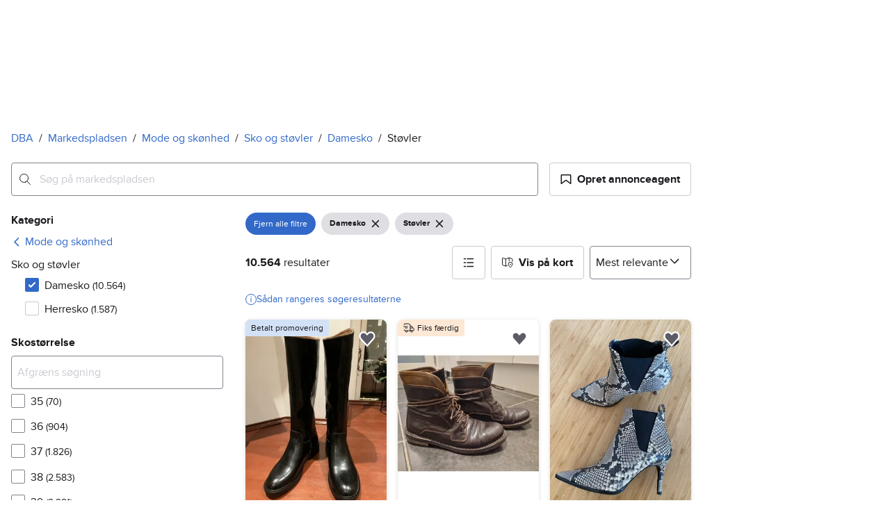

--- FILE ---
content_type: text/javascript
request_url: https://assets.finn.no/npm/lit/3.3.2/lit.min.js
body_size: 28455
content:
var X=globalThis,Z=X.ShadowRoot&&(X.ShadyCSS===void 0||X.ShadyCSS.nativeShadow)&&"adoptedStyleSheets"in Document.prototype&&"replace"in CSSStyleSheet.prototype,ct=Symbol(),St=new WeakMap,k=class{constructor(t,s,i){if(this._$cssResult$=!0,i!==ct)throw Error("CSSResult is not constructable. Use `unsafeCSS` or `css` instead.");this.cssText=t,this.t=s}get styleSheet(){let t=this.o,s=this.t;if(Z&&t===void 0){let i=s!==void 0&&s.length===1;i&&(t=St.get(s)),t===void 0&&((this.o=t=new CSSStyleSheet).replaceSync(this.cssText),i&&St.set(s,t))}return t}toString(){return this.cssText}},bt=e=>new k(typeof e=="string"?e:e+"",void 0,ct),se=(e,...t)=>{let s=e.length===1?e[0]:t.reduce((i,r,o)=>i+(n=>{if(n._$cssResult$===!0)return n.cssText;if(typeof n=="number")return n;throw Error("Value passed to 'css' function must be a 'css' function result: "+n+". Use 'unsafeCSS' to pass non-literal values, but take care to ensure page security.")})(r)+e[o+1],e[0]);return new k(s,e,ct)},wt=(e,t)=>{if(Z)e.adoptedStyleSheets=t.map(s=>s instanceof CSSStyleSheet?s:s.styleSheet);else for(let s of t){let i=document.createElement("style"),r=X.litNonce;r!==void 0&&i.setAttribute("nonce",r),i.textContent=s.cssText,e.appendChild(i)}},lt=Z?e=>e:e=>e instanceof CSSStyleSheet?(t=>{let s="";for(let i of t.cssRules)s+=i.cssText;return bt(s)})(e):e;var{is:ie,defineProperty:re,getOwnPropertyDescriptor:oe,getOwnPropertyNames:ne,getOwnPropertySymbols:ae,getPrototypeOf:he}=Object,q=globalThis,Tt=q.trustedTypes,ce=Tt?Tt.emptyScript:"",le=q.reactiveElementPolyfillSupport,L=(e,t)=>e,pt={toAttribute(e,t){switch(t){case Boolean:e=e?ce:null;break;case Object:case Array:e=e==null?e:JSON.stringify(e)}return e},fromAttribute(e,t){let s=e;switch(t){case Boolean:s=e!==null;break;case Number:s=e===null?null:Number(e);break;case Object:case Array:try{s=JSON.parse(e)}catch{s=null}}return s}},Rt=(e,t)=>!ie(e,t),Pt={attribute:!0,type:String,converter:pt,reflect:!1,useDefault:!1,hasChanged:Rt};Symbol.metadata??=Symbol("metadata"),q.litPropertyMetadata??=new WeakMap;var C=class extends HTMLElement{static addInitializer(t){this._$Ei(),(this.l??=[]).push(t)}static get observedAttributes(){return this.finalize(),this._$Eh&&[...this._$Eh.keys()]}static createProperty(t,s=Pt){if(s.state&&(s.attribute=!1),this._$Ei(),this.prototype.hasOwnProperty(t)&&((s=Object.create(s)).wrapped=!0),this.elementProperties.set(t,s),!s.noAccessor){let i=Symbol(),r=this.getPropertyDescriptor(t,i,s);r!==void 0&&re(this.prototype,t,r)}}static getPropertyDescriptor(t,s,i){let{get:r,set:o}=oe(this.prototype,t)??{get(){return this[s]},set(n){this[s]=n}};return{get:r,set(n){let c=r?.call(this);o?.call(this,n),this.requestUpdate(t,c,i)},configurable:!0,enumerable:!0}}static getPropertyOptions(t){return this.elementProperties.get(t)??Pt}static _$Ei(){if(this.hasOwnProperty(L("elementProperties")))return;let t=he(this);t.finalize(),t.l!==void 0&&(this.l=[...t.l]),this.elementProperties=new Map(t.elementProperties)}static finalize(){if(this.hasOwnProperty(L("finalized")))return;if(this.finalized=!0,this._$Ei(),this.hasOwnProperty(L("properties"))){let s=this.properties,i=[...ne(s),...ae(s)];for(let r of i)this.createProperty(r,s[r])}let t=this[Symbol.metadata];if(t!==null){let s=litPropertyMetadata.get(t);if(s!==void 0)for(let[i,r]of s)this.elementProperties.set(i,r)}this._$Eh=new Map;for(let[s,i]of this.elementProperties){let r=this._$Eu(s,i);r!==void 0&&this._$Eh.set(r,s)}this.elementStyles=this.finalizeStyles(this.styles)}static finalizeStyles(t){let s=[];if(Array.isArray(t)){let i=new Set(t.flat(1/0).reverse());for(let r of i)s.unshift(lt(r))}else t!==void 0&&s.push(lt(t));return s}static _$Eu(t,s){let i=s.attribute;return i===!1?void 0:typeof i=="string"?i:typeof t=="string"?t.toLowerCase():void 0}constructor(){super(),this._$Ep=void 0,this.isUpdatePending=!1,this.hasUpdated=!1,this._$Em=null,this._$Ev()}_$Ev(){this._$ES=new Promise(t=>this.enableUpdating=t),this._$AL=new Map,this._$E_(),this.requestUpdate(),this.constructor.l?.forEach(t=>t(this))}addController(t){(this._$EO??=new Set).add(t),this.renderRoot!==void 0&&this.isConnected&&t.hostConnected?.()}removeController(t){this._$EO?.delete(t)}_$E_(){let t=new Map,s=this.constructor.elementProperties;for(let i of s.keys())this.hasOwnProperty(i)&&(t.set(i,this[i]),delete this[i]);t.size>0&&(this._$Ep=t)}createRenderRoot(){let t=this.shadowRoot??this.attachShadow(this.constructor.shadowRootOptions);return wt(t,this.constructor.elementStyles),t}connectedCallback(){this.renderRoot??=this.createRenderRoot(),this.enableUpdating(!0),this._$EO?.forEach(t=>t.hostConnected?.())}enableUpdating(t){}disconnectedCallback(){this._$EO?.forEach(t=>t.hostDisconnected?.())}attributeChangedCallback(t,s,i){this._$AK(t,i)}_$ET(t,s){let i=this.constructor.elementProperties.get(t),r=this.constructor._$Eu(t,i);if(r!==void 0&&i.reflect===!0){let o=(i.converter?.toAttribute!==void 0?i.converter:pt).toAttribute(s,i.type);this._$Em=t,o==null?this.removeAttribute(r):this.setAttribute(r,o),this._$Em=null}}_$AK(t,s){let i=this.constructor,r=i._$Eh.get(t);if(r!==void 0&&this._$Em!==r){let o=i.getPropertyOptions(r),n=typeof o.converter=="function"?{fromAttribute:o.converter}:o.converter?.fromAttribute!==void 0?o.converter:pt;this._$Em=r;let c=n.fromAttribute(s,o.type);this[r]=c??this._$Ej?.get(r)??c,this._$Em=null}}requestUpdate(t,s,i,r=!1,o){if(t!==void 0){let n=this.constructor;if(r===!1&&(o=this[t]),i??=n.getPropertyOptions(t),!((i.hasChanged??Rt)(o,s)||i.useDefault&&i.reflect&&o===this._$Ej?.get(t)&&!this.hasAttribute(n._$Eu(t,i))))return;this.C(t,s,i)}this.isUpdatePending===!1&&(this._$ES=this._$EP())}C(t,s,{useDefault:i,reflect:r,wrapped:o},n){i&&!(this._$Ej??=new Map).has(t)&&(this._$Ej.set(t,n??s??this[t]),o!==!0||n!==void 0)||(this._$AL.has(t)||(this.hasUpdated||i||(s=void 0),this._$AL.set(t,s)),r===!0&&this._$Em!==t&&(this._$Eq??=new Set).add(t))}async _$EP(){this.isUpdatePending=!0;try{await this._$ES}catch(s){Promise.reject(s)}let t=this.scheduleUpdate();return t!=null&&await t,!this.isUpdatePending}scheduleUpdate(){return this.performUpdate()}performUpdate(){if(!this.isUpdatePending)return;if(!this.hasUpdated){if(this.renderRoot??=this.createRenderRoot(),this._$Ep){for(let[r,o]of this._$Ep)this[r]=o;this._$Ep=void 0}let i=this.constructor.elementProperties;if(i.size>0)for(let[r,o]of i){let{wrapped:n}=o,c=this[r];n!==!0||this._$AL.has(r)||c===void 0||this.C(r,void 0,o,c)}}let t=!1,s=this._$AL;try{t=this.shouldUpdate(s),t?(this.willUpdate(s),this._$EO?.forEach(i=>i.hostUpdate?.()),this.update(s)):this._$EM()}catch(i){throw t=!1,this._$EM(),i}t&&this._$AE(s)}willUpdate(t){}_$AE(t){this._$EO?.forEach(s=>s.hostUpdated?.()),this.hasUpdated||(this.hasUpdated=!0,this.firstUpdated(t)),this.updated(t)}_$EM(){this._$AL=new Map,this.isUpdatePending=!1}get updateComplete(){return this.getUpdateComplete()}getUpdateComplete(){return this._$ES}shouldUpdate(t){return!0}update(t){this._$Eq&&=this._$Eq.forEach(s=>this._$ET(s,this[s])),this._$EM()}updated(t){}firstUpdated(t){}};C.elementStyles=[],C.shadowRootOptions={mode:"open"},C[L("elementProperties")]=new Map,C[L("finalized")]=new Map,le?.({ReactiveElement:C}),(q.reactiveElementVersions??=[]).push("2.1.2");var ut=globalThis,Y=ut.trustedTypes,Ut=Y?Y.createPolicy("lit-html",{createHTML:e=>e}):void 0,ft="$lit$",E=`lit$${Math.random().toFixed(9).slice(2)}$`,mt="?"+E,pe=`<${mt}>`,P=document,B=()=>P.createComment(""),I=e=>e===null||typeof e!="object"&&typeof e!="function",$t=Array.isArray,kt=e=>$t(e)||typeof e?.[Symbol.iterator]=="function",dt=`[ 	
\f\r]`,V=/<(?:(!--|\/[^a-zA-Z])|(\/?[a-zA-Z][^>\s]*)|(\/?$))/g,Mt=/-->/g,Ht=/>/g,w=RegExp(`>|${dt}(?:([^\\s"'>=/]+)(${dt}*=${dt}*(?:[^ 	
\f\r"'\`<>=]|("|')|))|$)`,"g"),Ot=/'/g,Dt=/"/g,Lt=/^(?:script|style|textarea|title)$/i,_t=e=>(t,...s)=>({_$litType$:e,strings:t,values:s}),Vt=_t(1),Bt=_t(2),It=_t(3),d=Symbol.for("lit-noChange"),p=Symbol.for("lit-nothing"),Nt=new WeakMap,T=P.createTreeWalker(P,129);function jt(e,t){if(!$t(e)||!e.hasOwnProperty("raw"))throw Error("invalid template strings array");return Ut!==void 0?Ut.createHTML(t):t}var Gt=(e,t)=>{let s=e.length-1,i=[],r,o=t===2?"<svg>":t===3?"<math>":"",n=V;for(let c=0;c<s;c++){let a=e[c],l,f,h=-1,$=0;for(;$<a.length&&(n.lastIndex=$,f=n.exec(a),f!==null);)$=n.lastIndex,n===V?f[1]==="!--"?n=Mt:f[1]!==void 0?n=Ht:f[2]!==void 0?(Lt.test(f[2])&&(r=RegExp("</"+f[2],"g")),n=w):f[3]!==void 0&&(n=w):n===w?f[0]===">"?(n=r??V,h=-1):f[1]===void 0?h=-2:(h=n.lastIndex-f[2].length,l=f[1],n=f[3]===void 0?w:f[3]==='"'?Dt:Ot):n===Dt||n===Ot?n=w:n===Mt||n===Ht?n=V:(n=w,r=void 0);let m=n===w&&e[c+1].startsWith("/>")?" ":"";o+=n===V?a+pe:h>=0?(i.push(l),a.slice(0,h)+ft+a.slice(h)+E+m):a+E+(h===-2?c:m)}return[jt(e,o+(e[s]||"<?>")+(t===2?"</svg>":t===3?"</math>":"")),i]},j=class e{constructor({strings:t,_$litType$:s},i){let r;this.parts=[];let o=0,n=0,c=t.length-1,a=this.parts,[l,f]=Gt(t,s);if(this.el=e.createElement(l,i),T.currentNode=this.el.content,s===2||s===3){let h=this.el.content.firstChild;h.replaceWith(...h.childNodes)}for(;(r=T.nextNode())!==null&&a.length<c;){if(r.nodeType===1){if(r.hasAttributes())for(let h of r.getAttributeNames())if(h.endsWith(ft)){let $=f[n++],m=r.getAttribute(h).split(E),A=/([.?@])?(.*)/.exec($);a.push({type:1,index:o,name:A[2],strings:m,ctor:A[1]==="."?F:A[1]==="?"?Q:A[1]==="@"?tt:U}),r.removeAttribute(h)}else h.startsWith(E)&&(a.push({type:6,index:o}),r.removeAttribute(h));if(Lt.test(r.tagName)){let h=r.textContent.split(E),$=h.length-1;if($>0){r.textContent=Y?Y.emptyScript:"";for(let m=0;m<$;m++)r.append(h[m],B()),T.nextNode(),a.push({type:2,index:++o});r.append(h[$],B())}}}else if(r.nodeType===8)if(r.data===mt)a.push({type:2,index:o});else{let h=-1;for(;(h=r.data.indexOf(E,h+1))!==-1;)a.push({type:7,index:o}),h+=E.length-1}o++}}static createElement(t,s){let i=P.createElement("template");return i.innerHTML=t,i}};function R(e,t,s=e,i){if(t===d)return t;let r=i!==void 0?s._$Co?.[i]:s._$Cl,o=I(t)?void 0:t._$litDirective$;return r?.constructor!==o&&(r?._$AO?.(!1),o===void 0?r=void 0:(r=new o(e),r._$AT(e,s,i)),i!==void 0?(s._$Co??=[])[i]=r:s._$Cl=r),r!==void 0&&(t=R(e,r._$AS(e,t.values),r,i)),t}var J=class{constructor(t,s){this._$AV=[],this._$AN=void 0,this._$AD=t,this._$AM=s}get parentNode(){return this._$AM.parentNode}get _$AU(){return this._$AM._$AU}u(t){let{el:{content:s},parts:i}=this._$AD,r=(t?.creationScope??P).importNode(s,!0);T.currentNode=r;let o=T.nextNode(),n=0,c=0,a=i[0];for(;a!==void 0;){if(n===a.index){let l;a.type===2?l=new H(o,o.nextSibling,this,t):a.type===1?l=new a.ctor(o,a.name,a.strings,this,t):a.type===6&&(l=new et(o,this,t)),this._$AV.push(l),a=i[++c]}n!==a?.index&&(o=T.nextNode(),n++)}return T.currentNode=P,r}p(t){let s=0;for(let i of this._$AV)i!==void 0&&(i.strings!==void 0?(i._$AI(t,i,s),s+=i.strings.length-2):i._$AI(t[s])),s++}},H=class e{get _$AU(){return this._$AM?._$AU??this._$Cv}constructor(t,s,i,r){this.type=2,this._$AH=p,this._$AN=void 0,this._$AA=t,this._$AB=s,this._$AM=i,this.options=r,this._$Cv=r?.isConnected??!0}get parentNode(){let t=this._$AA.parentNode,s=this._$AM;return s!==void 0&&t?.nodeType===11&&(t=s.parentNode),t}get startNode(){return this._$AA}get endNode(){return this._$AB}_$AI(t,s=this){t=R(this,t,s),I(t)?t===p||t==null||t===""?(this._$AH!==p&&this._$AR(),this._$AH=p):t!==this._$AH&&t!==d&&this._(t):t._$litType$!==void 0?this.$(t):t.nodeType!==void 0?this.T(t):kt(t)?this.k(t):this._(t)}O(t){return this._$AA.parentNode.insertBefore(t,this._$AB)}T(t){this._$AH!==t&&(this._$AR(),this._$AH=this.O(t))}_(t){this._$AH!==p&&I(this._$AH)?this._$AA.nextSibling.data=t:this.T(P.createTextNode(t)),this._$AH=t}$(t){let{values:s,_$litType$:i}=t,r=typeof i=="number"?this._$AC(t):(i.el===void 0&&(i.el=j.createElement(jt(i.h,i.h[0]),this.options)),i);if(this._$AH?._$AD===r)this._$AH.p(s);else{let o=new J(r,this),n=o.u(this.options);o.p(s),this.T(n),this._$AH=o}}_$AC(t){let s=Nt.get(t.strings);return s===void 0&&Nt.set(t.strings,s=new j(t)),s}k(t){$t(this._$AH)||(this._$AH=[],this._$AR());let s=this._$AH,i,r=0;for(let o of t)r===s.length?s.push(i=new e(this.O(B()),this.O(B()),this,this.options)):i=s[r],i._$AI(o),r++;r<s.length&&(this._$AR(i&&i._$AB.nextSibling,r),s.length=r)}_$AR(t=this._$AA.nextSibling,s){for(this._$AP?.(!1,!0,s);t!==this._$AB;){let i=t.nextSibling;t.remove(),t=i}}setConnected(t){this._$AM===void 0&&(this._$Cv=t,this._$AP?.(t))}},U=class{get tagName(){return this.element.tagName}get _$AU(){return this._$AM._$AU}constructor(t,s,i,r,o){this.type=1,this._$AH=p,this._$AN=void 0,this.element=t,this.name=s,this._$AM=r,this.options=o,i.length>2||i[0]!==""||i[1]!==""?(this._$AH=Array(i.length-1).fill(new String),this.strings=i):this._$AH=p}_$AI(t,s=this,i,r){let o=this.strings,n=!1;if(o===void 0)t=R(this,t,s,0),n=!I(t)||t!==this._$AH&&t!==d,n&&(this._$AH=t);else{let c=t,a,l;for(t=o[0],a=0;a<o.length-1;a++)l=R(this,c[i+a],s,a),l===d&&(l=this._$AH[a]),n||=!I(l)||l!==this._$AH[a],l===p?t=p:t!==p&&(t+=(l??"")+o[a+1]),this._$AH[a]=l}n&&!r&&this.j(t)}j(t){t===p?this.element.removeAttribute(this.name):this.element.setAttribute(this.name,t??"")}},F=class extends U{constructor(){super(...arguments),this.type=3}j(t){this.element[this.name]=t===p?void 0:t}},Q=class extends U{constructor(){super(...arguments),this.type=4}j(t){this.element.toggleAttribute(this.name,!!t&&t!==p)}},tt=class extends U{constructor(t,s,i,r,o){super(t,s,i,r,o),this.type=5}_$AI(t,s=this){if((t=R(this,t,s,0)??p)===d)return;let i=this._$AH,r=t===p&&i!==p||t.capture!==i.capture||t.once!==i.once||t.passive!==i.passive,o=t!==p&&(i===p||r);r&&this.element.removeEventListener(this.name,this,i),o&&this.element.addEventListener(this.name,this,t),this._$AH=t}handleEvent(t){typeof this._$AH=="function"?this._$AH.call(this.options?.host??this.element,t):this._$AH.handleEvent(t)}},et=class{constructor(t,s,i){this.element=t,this.type=6,this._$AN=void 0,this._$AM=s,this.options=i}get _$AU(){return this._$AM._$AU}_$AI(t){R(this,t)}},zt={M:ft,P:E,A:mt,C:1,L:Gt,R:J,D:kt,V:R,I:H,H:U,N:Q,U:tt,B:F,F:et},de=ut.litHtmlPolyfillSupport;de?.(j,H),(ut.litHtmlVersions??=[]).push("3.3.1");var st=(e,t,s)=>{let i=s?.renderBefore??t,r=i._$litPart$;if(r===void 0){let o=s?.renderBefore??null;i._$litPart$=r=new H(t.insertBefore(B(),o),o,void 0,s??{})}return r._$AI(e),r};var vt=globalThis,O=class extends C{constructor(){super(...arguments),this.renderOptions={host:this},this._$Do=void 0}createRenderRoot(){let t=super.createRenderRoot();return this.renderOptions.renderBefore??=t.firstChild,t}update(t){let s=this.render();this.hasUpdated||(this.renderOptions.isConnected=this.isConnected),super.update(t),this._$Do=st(s,this.renderRoot,this.renderOptions)}connectedCallback(){super.connectedCallback(),this._$Do?.setConnected(!0)}disconnectedCallback(){super.disconnectedCallback(),this._$Do?.setConnected(!1)}render(){return d}};O._$litElement$=!0,O.finalized=!0,vt.litElementHydrateSupport?.({LitElement:O});var ue=vt.litElementPolyfillSupport;ue?.({LitElement:O});var He={_$AK:(e,t,s)=>{e._$AK(t,s)},_$AL:e=>e._$AL};(vt.litElementVersions??=[]).push("4.2.1");var ke=!1;var{I:fe}=zt,Kt=e=>e===null||typeof e!="object"&&typeof e!="function",We={HTML:1,SVG:2,MATHML:3},At=(e,t)=>t===void 0?e?._$litType$!==void 0:e?._$litType$===t,Xt=e=>e?._$litType$?.h!=null,Ke=e=>e?._$litDirective$!==void 0,Xe=e=>e?._$litDirective$,it=e=>e.strings===void 0,Wt=()=>document.createComment(""),y=(e,t,s)=>{let i=e._$AA.parentNode,r=t===void 0?e._$AB:t._$AA;if(s===void 0){let o=i.insertBefore(Wt(),r),n=i.insertBefore(Wt(),r);s=new fe(o,n,e,e.options)}else{let o=s._$AB.nextSibling,n=s._$AM,c=n!==e;if(c){let a;s._$AQ?.(e),s._$AM=e,s._$AP!==void 0&&(a=e._$AU)!==n._$AU&&s._$AP(a)}if(o!==r||c){let a=s._$AA;for(;a!==o;){let l=a.nextSibling;i.insertBefore(a,r),a=l}}}return s},g=(e,t,s=e)=>(e._$AI(t,s),e),me={},S=(e,t=me)=>e._$AH=t,G=e=>e._$AH,rt=e=>{e._$AR(),e._$AA.remove()},ot=e=>{e._$AR()};var v={ATTRIBUTE:1,CHILD:2,PROPERTY:3,BOOLEAN_ATTRIBUTE:4,EVENT:5,ELEMENT:6},u=e=>(...t)=>({_$litDirective$:e,values:t}),_=class{constructor(t){}get _$AU(){return this._$AM._$AU}_$AT(t,s,i){this._$Ct=t,this._$AM=s,this._$Ci=i}_$AS(t,s){return this.update(t,s)}update(t,s){return this.render(...s)}};var z=(e,t)=>{let s=e._$AN;if(s===void 0)return!1;for(let i of s)i._$AO?.(t,!1),z(i,t);return!0},nt=e=>{let t,s;do{if((t=e._$AM)===void 0)break;s=t._$AN,s.delete(e),e=t}while(s?.size===0)},Zt=e=>{for(let t;t=e._$AM;e=t){let s=t._$AN;if(s===void 0)t._$AN=s=new Set;else if(s.has(e))break;s.add(e),ve(t)}};function $e(e){this._$AN!==void 0?(nt(this),this._$AM=e,Zt(this)):this._$AM=e}function _e(e,t=!1,s=0){let i=this._$AH,r=this._$AN;if(r!==void 0&&r.size!==0)if(t)if(Array.isArray(i))for(let o=s;o<i.length;o++)z(i[o],!1),nt(i[o]);else i!=null&&(z(i,!1),nt(i));else z(this,e)}var ve=e=>{e.type==v.CHILD&&(e._$AP??=_e,e._$AQ??=$e)},b=class extends _{constructor(){super(...arguments),this._$AN=void 0}_$AT(t,s,i){super._$AT(t,s,i),Zt(this),this.isConnected=t._$AU}_$AO(t,s=!0){t!==this.isConnected&&(this.isConnected=t,t?this.reconnected?.():this.disconnected?.()),s&&(z(this,t),nt(this))}setValue(t){if(it(this._$Ct))this._$Ct._$AI(t,this);else{let s=[...this._$Ct._$AH];s[this._$Ci]=t,this._$Ct._$AI(s,this,0)}}disconnected(){}reconnected(){}};var qt=async(e,t)=>{for await(let s of e)if(await t(s)===!1)return},D=class{constructor(t){this.G=t}disconnect(){this.G=void 0}reconnect(t){this.G=t}deref(){return this.G}},N=class{constructor(){this.Y=void 0,this.Z=void 0}get(){return this.Y}pause(){this.Y??=new Promise((t=>this.Z=t))}resume(){this.Z?.(),this.Y=this.Z=void 0}};var W=class extends b{constructor(){super(...arguments),this._$CK=new D(this),this._$CX=new N}render(t,s){return d}update(t,[s,i]){if(this.isConnected||this.disconnected(),s===this._$CJ)return d;this._$CJ=s;let r=0,{_$CK:o,_$CX:n}=this;return qt(s,(async c=>{for(;n.get();)await n.get();let a=o.deref();if(a!==void 0){if(a._$CJ!==s)return!1;i!==void 0&&(c=i(c,r)),a.commitValue(c,r),r++}return!0})),d}commitValue(t,s){this.setValue(t)}disconnected(){this._$CK.disconnect(),this._$CX.pause()}reconnected(){this._$CK.reconnect(this),this._$CX.resume()}},ps=u(W);var $s=u(class extends W{constructor(e){if(super(e),e.type!==v.CHILD)throw Error("asyncAppend can only be used in child expressions")}update(e,t){return this._$Ctt=e,super.update(e,t)}commitValue(e,t){t===0&&ot(this._$Ctt);let s=y(this._$Ctt);g(s,e)}});var Yt=e=>Xt(e)?e._$litType$.h:e.strings,bs=u(class extends _{constructor(e){super(e),this.et=new WeakMap}render(e){return[e]}update(e,[t]){let s=At(this.it)?Yt(this.it):null,i=At(t)?Yt(t):null;if(s!==null&&(i===null||s!==i)){let r=G(e).pop(),o=this.et.get(s);if(o===void 0){let n=document.createDocumentFragment();o=st(p,n),o.setConnected(!1),this.et.set(s,o)}S(o,[r]),y(o,void 0,r)}if(i!==null){if(s===null||s!==i){let r=this.et.get(i);if(r!==void 0){let o=G(r).pop();ot(e),y(e,void 0,o),S(e,[o])}}this.it=t}else this.it=void 0;return this.render(t)}});var Us=(e,t,s)=>{for(let i of t)if(i[0]===e)return(0,i[1])();return s?.()};var ks=u(class extends _{constructor(e){if(super(e),e.type!==v.ATTRIBUTE||e.name!=="class"||e.strings?.length>2)throw Error("`classMap()` can only be used in the `class` attribute and must be the only part in the attribute.")}render(e){return" "+Object.keys(e).filter((t=>e[t])).join(" ")+" "}update(e,[t]){if(this.st===void 0){this.st=new Set,e.strings!==void 0&&(this.nt=new Set(e.strings.join(" ").split(/\s/).filter((i=>i!==""))));for(let i in t)t[i]&&!this.nt?.has(i)&&this.st.add(i);return this.render(t)}let s=e.element.classList;for(let i of this.st)i in t||(s.remove(i),this.st.delete(i));for(let i in t){let r=!!t[i];r===this.st.has(i)||this.nt?.has(i)||(r?(s.add(i),this.st.add(i)):(s.remove(i),this.st.delete(i)))}return d}});var Ae={},zs=u(class extends _{constructor(){super(...arguments),this.ot=Ae}render(e,t){return t()}update(e,[t,s]){if(Array.isArray(t)){if(Array.isArray(this.ot)&&this.ot.length===t.length&&t.every(((i,r)=>i===this.ot[r])))return d}else if(this.ot===t)return d;return this.ot=Array.isArray(t)?Array.from(t):t,this.render(t,s)}});var Ys=e=>e??p;function*ti(e,t){let s=typeof t=="function";if(e!==void 0){let i=-1;for(let r of e)i>-1&&(yield s?t(i):t),i++,yield r}}var ai=u(class extends _{constructor(){super(...arguments),this.key=p}render(e,t){return this.key=e,t}update(e,[t,s]){return t!==this.key&&(S(e),this.key=t),s}});var mi=u(class extends _{constructor(e){if(super(e),e.type!==v.PROPERTY&&e.type!==v.ATTRIBUTE&&e.type!==v.BOOLEAN_ATTRIBUTE)throw Error("The `live` directive is not allowed on child or event bindings");if(!it(e))throw Error("`live` bindings can only contain a single expression")}render(e){return e}update(e,[t]){if(t===d||t===p)return t;let s=e.element,i=e.name;if(e.type===v.PROPERTY){if(t===s[i])return d}else if(e.type===v.BOOLEAN_ATTRIBUTE){if(!!t===s.hasAttribute(i))return d}else if(e.type===v.ATTRIBUTE&&s.getAttribute(i)===t+"")return d;return S(e),t}});function*yi(e,t){if(e!==void 0){let s=0;for(let i of e)yield t(i,s++)}}function*Ei(e,t,s=1){let i=t===void 0?0:e;t??=e;for(let r=i;s>0?r<t:t<r;r+=s)yield r}var Ui=()=>new gt,gt=class{},yt=new WeakMap,Mi=u(class extends b{render(e){return p}update(e,[t]){let s=t!==this.G;return s&&this.G!==void 0&&this.rt(void 0),(s||this.lt!==this.ct)&&(this.G=t,this.ht=e.options?.host,this.rt(this.ct=e.element)),p}rt(e){if(this.isConnected||(e=void 0),typeof this.G=="function"){let t=this.ht??globalThis,s=yt.get(t);s===void 0&&(s=new WeakMap,yt.set(t,s)),s.get(this.G)!==void 0&&this.G.call(this.ht,void 0),s.set(this.G,e),e!==void 0&&this.G.call(this.ht,e)}else this.G.value=e}get lt(){return typeof this.G=="function"?yt.get(this.ht??globalThis)?.get(this.G):this.G?.value}disconnected(){this.lt===this.ct&&this.rt(void 0)}reconnected(){this.rt(this.ct)}});var Jt=(e,t,s)=>{let i=new Map;for(let r=t;r<=s;r++)i.set(e[r],r);return i},Bi=u(class extends _{constructor(e){if(super(e),e.type!==v.CHILD)throw Error("repeat() can only be used in text expressions")}dt(e,t,s){let i;s===void 0?s=t:t!==void 0&&(i=t);let r=[],o=[],n=0;for(let c of e)r[n]=i?i(c,n):n,o[n]=s(c,n),n++;return{values:o,keys:r}}render(e,t,s){return this.dt(e,t,s).values}update(e,[t,s,i]){let r=G(e),{values:o,keys:n}=this.dt(t,s,i);if(!Array.isArray(r))return this.ut=n,o;let c=this.ut??=[],a=[],l,f,h=0,$=r.length-1,m=0,A=o.length-1;for(;h<=$&&m<=A;)if(r[h]===null)h++;else if(r[$]===null)$--;else if(c[h]===n[m])a[m]=g(r[h],o[m]),h++,m++;else if(c[$]===n[A])a[A]=g(r[$],o[A]),$--,A--;else if(c[h]===n[A])a[A]=g(r[h],o[A]),y(e,a[A+1],r[h]),h++,A--;else if(c[$]===n[m])a[m]=g(r[$],o[m]),y(e,r[h],r[$]),$--,m++;else if(l===void 0&&(l=Jt(n,m,A),f=Jt(c,h,$)),l.has(c[h]))if(l.has(c[$])){let x=f.get(n[m]),ht=x!==void 0?r[x]:null;if(ht===null){let Et=y(e,r[h]);g(Et,o[m]),a[m]=Et}else a[m]=g(ht,o[m]),y(e,r[h],ht),r[x]=null;m++}else rt(r[$]),$--;else rt(r[h]),h++;for(;m<=A;){let x=y(e,a[A+1]);g(x,o[m]),a[m++]=x}for(;h<=$;){let x=r[h++];x!==null&&rt(x)}return this.ut=n,S(e,a),d}});var Ft="important",ye=" !"+Ft,Xi=u(class extends _{constructor(e){if(super(e),e.type!==v.ATTRIBUTE||e.name!=="style"||e.strings?.length>2)throw Error("The `styleMap` directive must be used in the `style` attribute and must be the only part in the attribute.")}render(e){return Object.keys(e).reduce(((t,s)=>{let i=e[s];return i==null?t:t+`${s=s.includes("-")?s:s.replace(/(?:^(webkit|moz|ms|o)|)(?=[A-Z])/g,"-$&").toLowerCase()}:${i};`}),"")}update(e,[t]){let{style:s}=e.element;if(this.ft===void 0)return this.ft=new Set(Object.keys(t)),this.render(t);for(let i of this.ft)t[i]==null&&(this.ft.delete(i),i.includes("-")?s.removeProperty(i):s[i]=null);for(let i in t){let r=t[i];if(r!=null){this.ft.add(i);let o=typeof r=="string"&&r.endsWith(ye);i.includes("-")||o?s.setProperty(i,o?r.slice(0,-11):r,o?Ft:""):s[i]=r}}return d}});var tr=u(class extends _{constructor(e){if(super(e),e.type!==v.CHILD)throw Error("templateContent can only be used in child bindings")}render(e){return this.vt===e?d:(this.vt=e,document.importNode(e.content,!0))}});var M=class extends _{constructor(t){if(super(t),this.it=p,t.type!==v.CHILD)throw Error(this.constructor.directiveName+"() can only be used in child bindings")}render(t){if(t===p||t==null)return this._t=void 0,this.it=t;if(t===d)return t;if(typeof t!="string")throw Error(this.constructor.directiveName+"() called with a non-string value");if(t===this.it)return this._t;this.it=t;let s=[t];return s.raw=s,this._t={_$litType$:this.constructor.resultType,strings:s,values:[]}}};M.directiveName="unsafeHTML",M.resultType=1;var ar=u(M);var K=class extends M{};K.directiveName="unsafeSVG",K.resultType=2;var ur=u(K);var Qt=e=>!Kt(e)&&typeof e.then=="function",te=1073741823,xt=class extends b{constructor(){super(...arguments),this._$Cwt=te,this._$Cbt=[],this._$CK=new D(this),this._$CX=new N}render(...t){return t.find((s=>!Qt(s)))??d}update(t,s){let i=this._$Cbt,r=i.length;this._$Cbt=s;let o=this._$CK,n=this._$CX;this.isConnected||this.disconnected();for(let c=0;c<s.length&&!(c>this._$Cwt);c++){let a=s[c];if(!Qt(a))return this._$Cwt=c,a;c<r&&a===i[c]||(this._$Cwt=te,r=0,Promise.resolve(a).then((async l=>{for(;n.get();)await n.get();let f=o.deref();if(f!==void 0){let h=f._$Cbt.indexOf(a);h>-1&&h<f._$Cwt&&(f._$Cwt=h,f.setValue(l))}})))}return d}disconnected(){this._$CK.disconnect(),this._$CX.pause()}reconnected(){this._$CK.reconnect(this),this._$CX.resume()}},xr=u(xt);function br(e,t,s){return e?t(e):s?.(e)}var Ct=Symbol.for(""),ge=e=>{if(e?.r===Ct)return e?._$litStatic$},xe=e=>({_$litStatic$:e,r:Ct}),Ce=(e,...t)=>({_$litStatic$:t.reduce(((s,i,r)=>s+(o=>{if(o._$litStatic$!==void 0)return o._$litStatic$;throw Error(`Value passed to 'literal' function must be a 'literal' result: ${o}. Use 'unsafeStatic' to pass non-literal values, but
            take care to ensure page security.`)})(i)+e[r+1]),e[0]),r:Ct}),ee=new Map,at=e=>(t,...s)=>{let i=s.length,r,o,n=[],c=[],a,l=0,f=!1;for(;l<i;){for(a=t[l];l<i&&(o=s[l],(r=ge(o))!==void 0);)a+=r+t[++l],f=!0;l!==i&&c.push(o),n.push(a),l++}if(l===i&&n.push(t[i]),f){let h=n.join("$$lit$$");(t=ee.get(h))===void 0&&(n.raw=n,ee.set(h,t=n)),s=c}return e(t,...s)},Ee=at(Vt),Se=at(Bt),Ur=at(It);export{b as AsyncDirective,W as AsyncReplaceDirective,k as CSSResult,_ as Directive,O as LitElement,v as PartType,C as ReactiveElement,We as TemplateResultType,M as UnsafeHTMLDirective,xt as UntilDirective,He as _$LE,zt as _$LH,wt as adoptStyles,$s as asyncAppend,ps as asyncReplace,bs as cache,Us as choose,ks as classMap,ot as clearPart,Ui as createRef,se as css,pt as defaultConverter,u as directive,G as getCommittedValue,lt as getCompatibleStyle,Xe as getDirectiveClass,zs as guard,Vt as html,Ys as ifDefined,y as insertPart,Xt as isCompiledTemplateResult,Ke as isDirectiveResult,Kt as isPrimitive,ke as isServer,it as isSingleExpression,At as isTemplateResult,ti as join,ai as keyed,Ce as literal,mi as live,yi as map,It as mathml,d as noChange,Rt as notEqual,p as nothing,Ei as range,Mi as ref,rt as removePart,st as render,Bi as repeat,g as setChildPartValue,S as setCommittedValue,Ee as staticHtml,Se as staticSvg,Xi as styleMap,Z as supportsAdoptingStyleSheets,Bt as svg,tr as templateContent,bt as unsafeCSS,ar as unsafeHTML,ur as unsafeSVG,xe as unsafeStatic,xr as until,br as when,at as withStatic};
/*! Bundled license information:

@lit/reactive-element/css-tag.js:
  (**
   * @license
   * Copyright 2019 Google LLC
   * SPDX-License-Identifier: BSD-3-Clause
   *)

@lit/reactive-element/reactive-element.js:
lit-html/lit-html.js:
lit-element/lit-element.js:
lit-html/directive.js:
lit-html/async-directive.js:
lit-html/directives/async-replace.js:
lit-html/directives/async-append.js:
lit-html/directives/cache.js:
lit-html/directives/repeat.js:
lit-html/directives/unsafe-html.js:
lit-html/directives/unsafe-svg.js:
lit-html/directives/until.js:
  (**
   * @license
   * Copyright 2017 Google LLC
   * SPDX-License-Identifier: BSD-3-Clause
   *)

lit-html/is-server.js:
  (**
   * @license
   * Copyright 2022 Google LLC
   * SPDX-License-Identifier: BSD-3-Clause
   *)

lit-html/directive-helpers.js:
lit-html/directives/live.js:
lit-html/directives/ref.js:
lit-html/directives/template-content.js:
lit-html/static.js:
  (**
   * @license
   * Copyright 2020 Google LLC
   * SPDX-License-Identifier: BSD-3-Clause
   *)

lit-html/directives/private-async-helpers.js:
lit-html/directives/choose.js:
lit-html/directives/join.js:
lit-html/directives/keyed.js:
lit-html/directives/map.js:
lit-html/directives/range.js:
lit-html/directives/when.js:
  (**
   * @license
   * Copyright 2021 Google LLC
   * SPDX-License-Identifier: BSD-3-Clause
   *)

lit-html/directives/class-map.js:
lit-html/directives/guard.js:
lit-html/directives/if-defined.js:
lit-html/directives/style-map.js:
  (**
   * @license
   * Copyright 2018 Google LLC
   * SPDX-License-Identifier: BSD-3-Clause
   *)
*/
//# sourceMappingURL=lit.min.js.map
